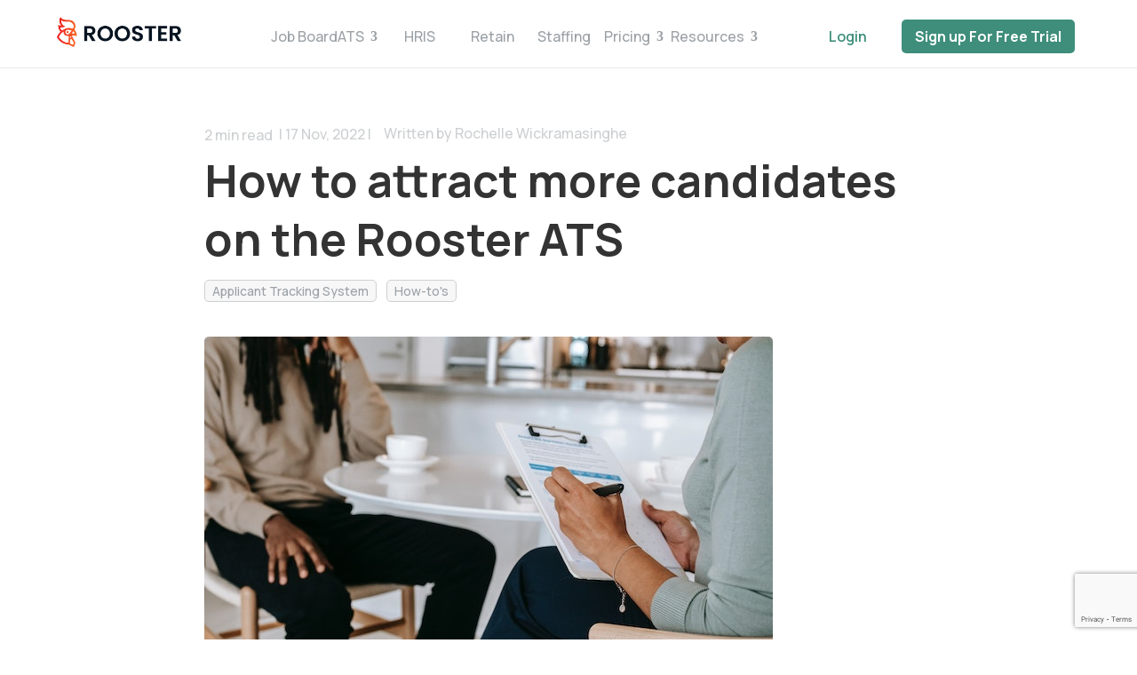

--- FILE ---
content_type: text/html; charset=utf-8
request_url: https://www.google.com/recaptcha/api2/anchor?ar=1&k=6Lf_ctkhAAAAABxXzTufeGJUi1-3Q6XxTu36iRqu&co=aHR0cHM6Ly9yb29zdGVyLm9yZzo0NDM.&hl=en&v=TkacYOdEJbdB_JjX802TMer9&size=invisible&badge=bottomright&anchor-ms=20000&execute-ms=15000&cb=c1rvrqkjs2s6
body_size: 47406
content:
<!DOCTYPE HTML><html dir="ltr" lang="en"><head><meta http-equiv="Content-Type" content="text/html; charset=UTF-8">
<meta http-equiv="X-UA-Compatible" content="IE=edge">
<title>reCAPTCHA</title>
<style type="text/css">
/* cyrillic-ext */
@font-face {
  font-family: 'Roboto';
  font-style: normal;
  font-weight: 400;
  src: url(//fonts.gstatic.com/s/roboto/v18/KFOmCnqEu92Fr1Mu72xKKTU1Kvnz.woff2) format('woff2');
  unicode-range: U+0460-052F, U+1C80-1C8A, U+20B4, U+2DE0-2DFF, U+A640-A69F, U+FE2E-FE2F;
}
/* cyrillic */
@font-face {
  font-family: 'Roboto';
  font-style: normal;
  font-weight: 400;
  src: url(//fonts.gstatic.com/s/roboto/v18/KFOmCnqEu92Fr1Mu5mxKKTU1Kvnz.woff2) format('woff2');
  unicode-range: U+0301, U+0400-045F, U+0490-0491, U+04B0-04B1, U+2116;
}
/* greek-ext */
@font-face {
  font-family: 'Roboto';
  font-style: normal;
  font-weight: 400;
  src: url(//fonts.gstatic.com/s/roboto/v18/KFOmCnqEu92Fr1Mu7mxKKTU1Kvnz.woff2) format('woff2');
  unicode-range: U+1F00-1FFF;
}
/* greek */
@font-face {
  font-family: 'Roboto';
  font-style: normal;
  font-weight: 400;
  src: url(//fonts.gstatic.com/s/roboto/v18/KFOmCnqEu92Fr1Mu4WxKKTU1Kvnz.woff2) format('woff2');
  unicode-range: U+0370-0377, U+037A-037F, U+0384-038A, U+038C, U+038E-03A1, U+03A3-03FF;
}
/* vietnamese */
@font-face {
  font-family: 'Roboto';
  font-style: normal;
  font-weight: 400;
  src: url(//fonts.gstatic.com/s/roboto/v18/KFOmCnqEu92Fr1Mu7WxKKTU1Kvnz.woff2) format('woff2');
  unicode-range: U+0102-0103, U+0110-0111, U+0128-0129, U+0168-0169, U+01A0-01A1, U+01AF-01B0, U+0300-0301, U+0303-0304, U+0308-0309, U+0323, U+0329, U+1EA0-1EF9, U+20AB;
}
/* latin-ext */
@font-face {
  font-family: 'Roboto';
  font-style: normal;
  font-weight: 400;
  src: url(//fonts.gstatic.com/s/roboto/v18/KFOmCnqEu92Fr1Mu7GxKKTU1Kvnz.woff2) format('woff2');
  unicode-range: U+0100-02BA, U+02BD-02C5, U+02C7-02CC, U+02CE-02D7, U+02DD-02FF, U+0304, U+0308, U+0329, U+1D00-1DBF, U+1E00-1E9F, U+1EF2-1EFF, U+2020, U+20A0-20AB, U+20AD-20C0, U+2113, U+2C60-2C7F, U+A720-A7FF;
}
/* latin */
@font-face {
  font-family: 'Roboto';
  font-style: normal;
  font-weight: 400;
  src: url(//fonts.gstatic.com/s/roboto/v18/KFOmCnqEu92Fr1Mu4mxKKTU1Kg.woff2) format('woff2');
  unicode-range: U+0000-00FF, U+0131, U+0152-0153, U+02BB-02BC, U+02C6, U+02DA, U+02DC, U+0304, U+0308, U+0329, U+2000-206F, U+20AC, U+2122, U+2191, U+2193, U+2212, U+2215, U+FEFF, U+FFFD;
}
/* cyrillic-ext */
@font-face {
  font-family: 'Roboto';
  font-style: normal;
  font-weight: 500;
  src: url(//fonts.gstatic.com/s/roboto/v18/KFOlCnqEu92Fr1MmEU9fCRc4AMP6lbBP.woff2) format('woff2');
  unicode-range: U+0460-052F, U+1C80-1C8A, U+20B4, U+2DE0-2DFF, U+A640-A69F, U+FE2E-FE2F;
}
/* cyrillic */
@font-face {
  font-family: 'Roboto';
  font-style: normal;
  font-weight: 500;
  src: url(//fonts.gstatic.com/s/roboto/v18/KFOlCnqEu92Fr1MmEU9fABc4AMP6lbBP.woff2) format('woff2');
  unicode-range: U+0301, U+0400-045F, U+0490-0491, U+04B0-04B1, U+2116;
}
/* greek-ext */
@font-face {
  font-family: 'Roboto';
  font-style: normal;
  font-weight: 500;
  src: url(//fonts.gstatic.com/s/roboto/v18/KFOlCnqEu92Fr1MmEU9fCBc4AMP6lbBP.woff2) format('woff2');
  unicode-range: U+1F00-1FFF;
}
/* greek */
@font-face {
  font-family: 'Roboto';
  font-style: normal;
  font-weight: 500;
  src: url(//fonts.gstatic.com/s/roboto/v18/KFOlCnqEu92Fr1MmEU9fBxc4AMP6lbBP.woff2) format('woff2');
  unicode-range: U+0370-0377, U+037A-037F, U+0384-038A, U+038C, U+038E-03A1, U+03A3-03FF;
}
/* vietnamese */
@font-face {
  font-family: 'Roboto';
  font-style: normal;
  font-weight: 500;
  src: url(//fonts.gstatic.com/s/roboto/v18/KFOlCnqEu92Fr1MmEU9fCxc4AMP6lbBP.woff2) format('woff2');
  unicode-range: U+0102-0103, U+0110-0111, U+0128-0129, U+0168-0169, U+01A0-01A1, U+01AF-01B0, U+0300-0301, U+0303-0304, U+0308-0309, U+0323, U+0329, U+1EA0-1EF9, U+20AB;
}
/* latin-ext */
@font-face {
  font-family: 'Roboto';
  font-style: normal;
  font-weight: 500;
  src: url(//fonts.gstatic.com/s/roboto/v18/KFOlCnqEu92Fr1MmEU9fChc4AMP6lbBP.woff2) format('woff2');
  unicode-range: U+0100-02BA, U+02BD-02C5, U+02C7-02CC, U+02CE-02D7, U+02DD-02FF, U+0304, U+0308, U+0329, U+1D00-1DBF, U+1E00-1E9F, U+1EF2-1EFF, U+2020, U+20A0-20AB, U+20AD-20C0, U+2113, U+2C60-2C7F, U+A720-A7FF;
}
/* latin */
@font-face {
  font-family: 'Roboto';
  font-style: normal;
  font-weight: 500;
  src: url(//fonts.gstatic.com/s/roboto/v18/KFOlCnqEu92Fr1MmEU9fBBc4AMP6lQ.woff2) format('woff2');
  unicode-range: U+0000-00FF, U+0131, U+0152-0153, U+02BB-02BC, U+02C6, U+02DA, U+02DC, U+0304, U+0308, U+0329, U+2000-206F, U+20AC, U+2122, U+2191, U+2193, U+2212, U+2215, U+FEFF, U+FFFD;
}
/* cyrillic-ext */
@font-face {
  font-family: 'Roboto';
  font-style: normal;
  font-weight: 900;
  src: url(//fonts.gstatic.com/s/roboto/v18/KFOlCnqEu92Fr1MmYUtfCRc4AMP6lbBP.woff2) format('woff2');
  unicode-range: U+0460-052F, U+1C80-1C8A, U+20B4, U+2DE0-2DFF, U+A640-A69F, U+FE2E-FE2F;
}
/* cyrillic */
@font-face {
  font-family: 'Roboto';
  font-style: normal;
  font-weight: 900;
  src: url(//fonts.gstatic.com/s/roboto/v18/KFOlCnqEu92Fr1MmYUtfABc4AMP6lbBP.woff2) format('woff2');
  unicode-range: U+0301, U+0400-045F, U+0490-0491, U+04B0-04B1, U+2116;
}
/* greek-ext */
@font-face {
  font-family: 'Roboto';
  font-style: normal;
  font-weight: 900;
  src: url(//fonts.gstatic.com/s/roboto/v18/KFOlCnqEu92Fr1MmYUtfCBc4AMP6lbBP.woff2) format('woff2');
  unicode-range: U+1F00-1FFF;
}
/* greek */
@font-face {
  font-family: 'Roboto';
  font-style: normal;
  font-weight: 900;
  src: url(//fonts.gstatic.com/s/roboto/v18/KFOlCnqEu92Fr1MmYUtfBxc4AMP6lbBP.woff2) format('woff2');
  unicode-range: U+0370-0377, U+037A-037F, U+0384-038A, U+038C, U+038E-03A1, U+03A3-03FF;
}
/* vietnamese */
@font-face {
  font-family: 'Roboto';
  font-style: normal;
  font-weight: 900;
  src: url(//fonts.gstatic.com/s/roboto/v18/KFOlCnqEu92Fr1MmYUtfCxc4AMP6lbBP.woff2) format('woff2');
  unicode-range: U+0102-0103, U+0110-0111, U+0128-0129, U+0168-0169, U+01A0-01A1, U+01AF-01B0, U+0300-0301, U+0303-0304, U+0308-0309, U+0323, U+0329, U+1EA0-1EF9, U+20AB;
}
/* latin-ext */
@font-face {
  font-family: 'Roboto';
  font-style: normal;
  font-weight: 900;
  src: url(//fonts.gstatic.com/s/roboto/v18/KFOlCnqEu92Fr1MmYUtfChc4AMP6lbBP.woff2) format('woff2');
  unicode-range: U+0100-02BA, U+02BD-02C5, U+02C7-02CC, U+02CE-02D7, U+02DD-02FF, U+0304, U+0308, U+0329, U+1D00-1DBF, U+1E00-1E9F, U+1EF2-1EFF, U+2020, U+20A0-20AB, U+20AD-20C0, U+2113, U+2C60-2C7F, U+A720-A7FF;
}
/* latin */
@font-face {
  font-family: 'Roboto';
  font-style: normal;
  font-weight: 900;
  src: url(//fonts.gstatic.com/s/roboto/v18/KFOlCnqEu92Fr1MmYUtfBBc4AMP6lQ.woff2) format('woff2');
  unicode-range: U+0000-00FF, U+0131, U+0152-0153, U+02BB-02BC, U+02C6, U+02DA, U+02DC, U+0304, U+0308, U+0329, U+2000-206F, U+20AC, U+2122, U+2191, U+2193, U+2212, U+2215, U+FEFF, U+FFFD;
}

</style>
<link rel="stylesheet" type="text/css" href="https://www.gstatic.com/recaptcha/releases/TkacYOdEJbdB_JjX802TMer9/styles__ltr.css">
<script nonce="tUmboNpXpwK0LAebQOESfA" type="text/javascript">window['__recaptcha_api'] = 'https://www.google.com/recaptcha/api2/';</script>
<script type="text/javascript" src="https://www.gstatic.com/recaptcha/releases/TkacYOdEJbdB_JjX802TMer9/recaptcha__en.js" nonce="tUmboNpXpwK0LAebQOESfA">
      
    </script></head>
<body><div id="rc-anchor-alert" class="rc-anchor-alert"></div>
<input type="hidden" id="recaptcha-token" value="[base64]">
<script type="text/javascript" nonce="tUmboNpXpwK0LAebQOESfA">
      recaptcha.anchor.Main.init("[\x22ainput\x22,[\x22bgdata\x22,\x22\x22,\[base64]/[base64]/[base64]/[base64]/[base64]/[base64]/[base64]/[base64]/[base64]/[base64]/[base64]/[base64]/[base64]/[base64]\\u003d\x22,\[base64]\\u003d\\u003d\x22,\x22MUHCkMKDw4TCp8OgwqYDKsKkWS/[base64]/DvBdfw7JVbMOUwrLDtVovwq84wrjCjnjDhDwEw7nCiHfDkTE2DsKgBxPCuXtKEcKZH1Y4GMKONsKOVgfCgD/[base64]/CvVPCj3bCsMO0PQfCqMKce0/[base64]/[base64]/DuMKAM8KFOsKdX8Kqwr/[base64]/[base64]/wo86eBZWw5fCnsK2w7lPw6DDuTwJw5HDrj18C8OpS8ORw7PCtExfwqDDiywODHHCgicBw7xBw6/Dpj9JwrYVFlLCn8K/wqzCjHrCiMOjwpkca8KfUsK0dTEZwovDuwPCqsKrTxxVfz0bPjnCjygWWl4Pw7E4WzIQYMKWwpEEwpXDmsOwwozDisO3JRNowpHCssOPABgYw5rDgnkudcKRJiBlXGvDgcOYw6rCusOYTcOyCG4swoVYUTnCmsOhdH/CrcOmMMKxc3TCmMOzcE5eCsKmQnDCmcKXYsOKwqvDnip9wpTCjGQuJcOkOsK9QFgOwrzDvhhmw5oIPhc0HVgCOsKdRHwWw44Vw4/CiwUAeSrCmBjCtMKXUnYqw6JdwoRyFcOtB3NQw7TDvcKhw40ew7/Dv3nDjcONLTgqfQw/[base64]/DocO1MFQuw7DCi1fCt8O9PxPDusOYwoXDocOowpLDqTPDrsKxw4LCjEwBBkoWaA9hDsKPBkkCNTlxMS3CtT3Dm2ZVw4jDjz8pP8O4w5ZFwr/Cp0bDpgzDpsKowrVOA3YEZcO9YR7ChMOzAj7Dk8ODw4hrwrE3RcKsw5RmesKraTdfGMOGwoHDrgxnw7XCpk3Do2nCgk7DgcOgwolhw5TCu1nDpyRfwrcTwoPDosOAwqIOaAvDssKvXQBaalRmwrZBH3vCgsOhWcK/XEpmwrdIwplBEMKRSsO1w5jDu8KDw6DDuBEiW8KPGl3Chnh4NRQLwqZDQWQuXsOPFkkeEmhKWD5AallsH8OTElYGwqHCvnzDksKVw4kLw5TDtBXDikZRQcONw6zCp2hGUsKALTTCucOVwpJQwovCpFJXwoLCn8Knw4TDhcOzBsKfwq7DmFtIO8Oiw45hw54rwr1hF2c/[base64]/DmsOZwprChW0qw4fDrygtX2hpw4tCfMKCwr/[base64]/MSjDjFxNGMO8wqkSG345SizDoMK5OUtgworDrQ7CnsKYw74QBEvCk8OTJVHDsD4SWMOKETEsw4nDhlrCusKzw4lkw50+IcO9VXPDqsKCw4FIT33DhMKkaS/DqMK1X8Okwr7Cm0o/w5DCs255w4AUEcOjC0bCtU7DmyXDssKXa8OUw6g/bMOFMsOME8ObKMOdS1rCvB5iV8K8PcKbVRAIw5bDi8O2w5FSLcOMclLDgsOOw4/ClVQSYsOWwqcdwpUTw6zCrzkBI8K5wrFAHcO8wrcna0BAw5nDgcKZUcKzwqvDncK3HsKPFCLDnMOYwpNUw4DDvMK+w73DqcKQbcO2JAARw5xKZ8KrRsO1Wx9CwrtzKA/[base64]/DiMOXbMKiWVcuNsK3wqEnwqLCphx2IGMfRAJmwrPDgX89w4Evwql0JgDDmsKFwovCtChAeMKsP8KewqoQEVdZwrw9QMKFP8KRSHdpGQjDrMKPwo3Ci8KEccOYwrfCkDQBw7vDpcOQaMKBwoplwp/DpEIrwqzCscO4S8OIN8K8wonCmsKcMMOHwrZlw4bDp8Kabyw6w6rCmmBMw69fLUpywrXDtjLDpW/Di8OuURXCtcO3cGNJdzYvwq9eLx8VUsOAXUsMS1E4djRPE8OgGsOiIcKCAMK0wp0TPsO2OcOxVXjDj8O5ISrCnnXDrMOedsOxf2pWCcKEPxTCrMOmYMOhw5RfYsOiZmTCnn8RacOPwrPDvHHDmMKnTAAkAi/Cqxh9w74VdcKaw7jDnAQvwpgZwrnDmyXCu1bCp3DDs8KFwoBgBMKkHcKNw69wwp7DkTDDiMKOw5fDn8OZDMKXdsOyIAgbwpfCmB7Cij3Do110w4N2w6rCt8Orw6lAM8KTX8KRw43DusKtZMKJwpbChX3CiVzCryPCpxR9wpt/[base64]/DrXpTwrTCkcOKw4kdwrbCtcKtGcK4wqPClcKdwoh0dMKdw67DhBrDu2LDmg/DozbDncOBV8KlwoTDosKFwo3Dr8ODw6XDiVXCosKODcKKfhTCscOuKMKOw6ZVBAV6NcO4e8KGfhcLVRLDm8K+wqPCo8O0wpoAwp5fMTrDvyTDl0bCrcObwr7DsWstw7xraRs0w5jDrT/DgypuH27DlBtKw57DjQXCocKawonDrTbCn8Kyw6Zhw64qwp1twp3DvsOuw7vClTtMMg1yTR4Uwr/DgMO+wqbCr8Kmw63Dk0bCnD8MRyVdNcK+J1TCgQInw7XCucKhB8OGwrx0DsKSwo/Cm8OJwow5w7/[base64]/DscK1ZMKDNsO1w4bDgcK5w4V7CsOVD8KyLG7CpivDh0EHUCbCrcOHwr4ndVVnw6nDrFIPfT3Cv3AfMsOqW1ZDwoPCii7CvUN9w6NvwpNtHSzCiMKOBVYSFjtew6XDlh1zwqLDq8KBXGPCj8KAw63Cl2/[base64]/YH3CmMOkGcOvcUxFDgVvw5/CmEQRP34Zw6bDg8Kcw51zwojDoWZaaxkTwrfDnRMCwrHDmsOlw74pw6kmflbChMOIJMOww4QhKMKOw5RXdXLDgcOXZcK+VMOsYjfDh2PCn1jDjmTCo8K8KcKyMsO/K1LDvjLDgDLDj8KEwr/CssKTw6I0U8Ogw5Zpah3CqnXCmWDChnDDplY/Yx/CksO/[base64]/wpQSwoARwqnDpsKaBw5OwrY4wrhIwo3DkyXCq8OtIsK/cETClUoyU8ObXw1/[base64]/DvG7CumIREsO6V8KwX8OPb8KBCsKhwrkEw5/[base64]/CmhrCtCXCuWcLwqAFwpwLw7ZxwrzDgyk8w7ZMw4nCjcO8N8Ksw64Mc8Kfw6nDl37DmV1fUXJiJ8OcVlbCg8Knw79NXi3CkMOELsOxfAxzwpNGG3RlHgAewoJAZH8Uw7Aow7p6TMOew5JnIcOrwrHCkVVKSsK/woLCm8O9U8O3T8ORWnHDkcKqwosGw6RRw78iR8OywoxFw6/CjMOBDcKJYVrDoMOqwpLDg8KQfsOHHcKHw78Vwp8oFkYrw47DusORwoLDhT3DrcOJw4dTwpvDnm3CuhhVPcOhwrPDj3tzBWnCun5nGsK5DsO+G8KGNQzDpldywpbCvsK4OnDCuE0rXsKyPMKRw7hAVGHDth1owp7Cgjd4wqbDjhICYsKbRMOFMCfDqsOFwqrDhn/DvDcJWMO6wpnDscObNRrCssKcIMOZw6QAeEfDnHQPw7/DoWkRw5dpwqVewoTCusK5wrvCmQw6w4rDkwoPB8K3exU2X8O8HFdLwqwfw4QUBBnDrwjCp8OAw5pLw7fDrcOJwpFcwrJ5w7Zhw6bCrsOKb8K/KA90SADCo8KIwrUYwpfDnMKZwowVUABTZEg0w6Z0VsODwq8cbsKFNHdbwoPDqsK4w5vDpFdKwoYMw43DjyzCrxhHNMO5w7PDtsOTwqwuPwPDtXTDu8KVwoNnw747w7Yzwpo/wpA2XQDCojtteDooN8KXQ3PDt8OpOBfCkGUPHHBawp0fwqzDp3IPwr5UQiXCkw1Hw5PDrxNmw5PDu0fDrComBMK0w7nDpH9swp/CsCkew45JEcOAUsK0TcKyPMKsFcKfK0l6w55jw4bDiFoUBg5Dwp/DssOvawZ/wpnCuFklwqpqw4DCmBPDoCXCriTCmsOMUsKvw645wqESw7Y9BMO3wqrDp3YDbMO+KmXDiBTDtcOPdAHDgBJta3BGbcKIdxUrw4kIw6XDplBdw4rCosODwpnChXIeKcKnwpzDtsOiwrZYw7gCDmcoNyHCsx/DlC/DoSDCscKnGcK8wr3DmADCmCMow701DcKwFE7CmsK7w7/Cn8KtDcKdRzB6wqhYwqAjw6ZlwrFcTsKKCSJkBjh7O8OLBVrDkcKJw6Jsw6TDkQZ9wpsKw7gIw4ANWjIcIxo0B8OWUDXCu1/DmcOIdF5RwpfCisO9w58Zw6vDi20bEitow4rDjMKpPsO6bcKTw6BIEFfCikLCsFFbwopxCMKkw5jDv8KPCMOpGXLDp8O1GsOuBsKBRkfDtcO2w7fDuSPDtgxvwps3fsOrwr0fw7PCs8OfGQbCmMOFwpwKBEZZw60iaRNRw5h6aMOZwqDDvsO8fX4uGh/CmsKxw4fDi0vCgsODVsKPN2DDqsK5Ek/CtDtxGDE/TcKiw6zDicKVwq7CoW02MMO0PBTCmjIFwqVwwqvClMOKCxRXYMKVZsKpLRfDpgDDuMO3OXNtZEAuwrvDlUbDhXfCrA/DisOEPsK/VsOcwpTCosOUDSFtwpXCoMOQEn5Vw6vDn8KxwozDtMOrOsKeQ0UIw5QLwqsZwpjDl8OIwpkUB2/CisK1w69kbREcwrcdAcKQTjPCgnx/[base64]/DqC/CvmPCkVgrLTwmfsKfGsOPw7EuKAjDisKuw6/Ct8KBJlrDlGrCv8OgD8O0Yg/CgsO8w7oIw7xmw7XDlHU6wprCkBbCjcKVwqhwOjx6w7VwwrvDg8OXID/[base64]/Dr8OYGsOVwrZbw7t2SsOEwqZ1w6fCiQh7GCAgfHNIw7F3X8Kww6lpwqrDpsOKw6JKw5zCo2nDlcKZwr3ClWfDsyMEwqgyClHCsllkw43CtVbCuCvDq8OYw53CtMOPF8KSwo0WwroqcCZsSlwZw4lHw4/DvGHDosOZwpLChsKXwoLDucKLVWgBHngwdk5xDj7DuMKlwoVSw6YOOsOkOMO2w73DrMOcHMKsw6zCiXMtM8O+I1fClWYew7DDhSzClWtuVMOqw4NUwq/Cs0N+aDrDu8Kmw5U5HsKHwr7DlcOZTsKiwpQgfQvClXbDnQBOw4rCt31oB8KHEnbCqil9w5ZDbsKzAcKiG8K1eH1fwoMcwqUsw6AOwoQ2w5nDrwl6fXYnYcKAw54/HMOGwrLDocOjK8Kvw6zDjERkJsKxZcKdeyPCiThcw5dmw6zCuXdhbDRkw7fCkyQPwotzI8OhJsOZGj4JLj1nw6bChn9+wpHCnkLCsmfDlcOySlHCoghaAcOhw5V+w54uK8OTNEUpZsO1UcKGw4IVw7U/NhZhJcO7wqHCq8OMPMKVFjXCvMKhD8KkwpTDjsOfw5YKw5HCncOKw7lVMjViwrXCh8O0Hi7DvcOkHsKwwq8hA8OYU05/WRrDvcKpbcKywrHCscO+QEvDkj/DiW/DtDR6fcKTVcOvwq/CnMO9w7RGw7lbOXs9E8OEwrE3L8ONbRLCvcO3eG3DhhcUB1ZOew/CpcKewrB8VirCvcORTXrDqxDCvsKrw517HMOKwrDChcOTWMOSAXjDjsKSwoATwojClMKWw4/CiXfCtGsDw7Ejwrs7w6/CpcKRwrbDkMObVMKHC8Oow69OwpnCrcKzwo0Kw4rCmgl4IsKxF8OMREfCl8KHTCDCvsOvwpF0w4F3w5Q9fcOubMK2w40Fw5vCqV/Du8KpwrPCpsOGFBEgw5EmZMKtTMKPQMKoYsOLWwfCk0Arw6zDnMKawrTChhg7FMO9QBstYsOowr17wrJraFvDlQ91w5xZw7XChMKow5sAIMOOwoHCrcKsdz7CvsO8w7BWw7MNw7IeM8O3w4Ayw7pZMi/DnQPCu8K5w7MMw4AYw7/DnMO9LcKADDTDgsO0QcOGIGrCj8KEEQDDvl9oYh3CpxLDpFczR8OwP8KDwo7DlcKQXsKywqAVw6s9QnZOwq4+w4TCncO0fMKEw7cJwqk2D8KGwrrCjcKzwooqDsOcw4Zrw47DoHzDtMOpwp/DgcKgw4YTJ8KDQ8K2wo3Dsx7CtcKrwq4kFxElW3PCmsKSZHsvLsKmW0TCr8OvwpjDm0gIw5/[base64]/Cny9iKUnCp8OpSMOaQzfCq0XDoGAxw5/[base64]/DukJqwrPCisKgI8OoaMO9CMK4dcOgd8K8G8OffjRiB8K6A0EzTkUqwq9iacOcw5bCucOBw4bCkFLDqTHDvsOybMKZbWk1w5M7F28qAsKGw41RHMOgw7XDrsOJGGIMAcK4wozCu3NRwoTCpwbCoTUjw6xwShQxw5jCqmxycH7CmW13w7DDsBXDkH0zw6JALMO7w7/[base64]/[base64]/DjMOIw4nDsMKXWTTDrwsTWyJxCg84wpJdwqUjwoxSw5VfWQvCkjLDgsKhwq8lwr5lw5nDhXcSw6bCryXDocKcw57Do3HDu0/[base64]/CjkEVSMOuw7LDvClUOxzDiHFiVcOWMMOyVxXClsOTw5o4dsOXCioAw6kXw5HCgMOPGyTCnE/[base64]/AsOSw7DCmAbCpks4wrrDucOdwofCtMOAw4XCs8K4w78zw5/ClcK7HsKiwo/DoCx9wqg+c1/CisKvw5nDrMKsA8OGUnDDusOLURzDsE/[base64]/B0tvwoHDh3s3GMK8w5jCk0I2dULCvQ96woZxC8KGDzPDkcKoV8K/dCJxbgsTHcOkETbCmMO2w7F+PH05wpbDvk5DwqDCsMOWVgslbgEOw5ZiwrTCkcOmw4fClgrDkMOCDcK6wrjClS3Di3vDrAFhfcO1VTfDjMKwb8ONw5ZUwqXDmSLClMKjwpt9w7t/w7/[base64]/TcO3JcKDwoIcfMOoDhcOTnEUUxfDvTLDicKIUsK0w7LCvcKEWQzCrMKOWBPCtMK8ECAsLMKOYsK7woHDkC3DnMKWw5zDpcO8wr/[base64]/[base64]/K8K8w6UPw4wVKwsgScKYD0/ClMOEw4hMw7/Cp8KOw64oAyPDnEDCnydww78gwoMeOiZ/w55MSS/[base64]/RHwgwoASwrpPwqzDmMKBHcOWwp3Ds8OjWBE5GFPDusObw4kmwrNEwrvDmCXCoMK3wpJwwqvCkHrCq8OaIkEaPHbDjsKveC4Ow7vDjAPCnMKGw5B1NEY8wq5kd8KIYsKqwrJSwoQ7AMKbw7rClsOzM8OqwpVpHwLDlXtQF8KdcinCuGYGwrvCiWdXw4pdJsOLWG3Cjx/DgMKYSHfChkgGw4dXV8K/VcKWcVI/fVzCozPCv8KZUErCpU3DuX9IJcK3w7dCw43Cn8K1SS9kXmcSF8OAw6nDmsONwobDgAR9w7NBd2zCnsOMMCPDnsOFwr0/[base64]/FMKXw6bDjMKtwrnCmmwewq3CqcOESMOZwqw4MBDCksOfYhgfw7zDpg/Dpi9XwodtBHZDRkXChXrCvcKOLSfDtMK3wrUgb8OcwqDDscOyw7LCmMK4wpPCpU/CmkPDk8K3dWfCh8OufjnDhMO5wo7Cq3nDh8KhEyfChcOIPMKSwpPDkwPDkDVKw5UyLW7ChMOGE8KuUMO2XsOkDMKAwoEpX1/CpxnDsMK7MMK8w43DuCPCv2omw53Cs8OTwr3CqcKvGS3ChcO1w4YJAx7Ci8KjJ1BiUX/Dg8KJfRUPW8K7DcK0VsKuw4zChMOKb8OvXcOQwrclUg7CisO1wozCrsKCw5AXwrzCnjRLL8KDPjXDmsOWXzELwqBDwr10PsK7w7wDw7pTwojDnBzDnsK5Q8KOwpJIwoZPw47CjgAkw4TDgFPCgsOBw65/Rz52wrzDuVBFwq9UTcO9w7PCmnhPw73DicKgMMKpDTzClCbCi0JswopQwpcgF8O5RX97woDCtMOXwpPDj8OGwp/Dv8OjCMKiQMKiwoXCscKBwq3DmsKzDMOVwrE7wo81esO6w5LCi8OXw4fDrcKrw4LCthVDwpHCtmVrKzXCkgPCiS8vwr7CocOZQMOTwrvDp8OVw7IpRkTCowTCvMO2wofCpikNwroWA8O0w73CgsO3w6PCiMKtfsO/WcK/woPDh8OEw5TCrTzCh3gtw7nCuQfDllxpw5nDpQ5/[base64]/DvkDDn8KCbEvDjsKNNcOuw7DClcO4H8O0MMOIPmfDi8KwATwVwokoTMKvYcO6wojDhWZIanDClhoLw5IvwrE9d1YuJ8KdJMKMwq4Bwr8ow71aLsKrwqZewoBOSMKrVsOBwq4pwo/CvMOEOVdQJTzDgcOhw7/ClMO2wpfDi8Kfwr1nFHfDp8O9T8OMw7PDqRZIcsKTwpNAO1XCpcO9wqPDjn7DvsKubDjDkhTDtjBpQMOMKwPDtsOSwqsHwrjDiBw6EnUjGsOqw4IDV8Ktwq0/WEDCmMKjVWDDsMOpw7J/w5TDmcKMw5RceCguwrXCszRfw6gyfzslw6jCpsKQw5/Dh8KGwooUwrjCuAYfwpTCkcK1CMOBw7phY8OJBkLDuHrCpcOvw7jCviAeR8Otw4BVGlIDJD3Cj8OHTl7DnMKhwoVIw68EaXvDpB0GwofDm8K/w4TClsKfw4FrW1MGAV8LYBnCtMOQZ1hiw7DCuA3CmjoFw5AJw6QQwqHDhsOcwpxxw7vCucK1wo3DmjDDiizDimhPwqpTZ2zCv8KRw63Cr8Kdw5/CoMO+dMO/[base64]/[base64]/w6rDuV04wrNjw47CmCzCnsO0woVWNcOSwoPDr8O9w4/CscKiwoBcYALDrg0LRsOOw7LDpMK+w4fCjMOZw5TCq8KWBcO8anPDqMOkw78VJmJSA8KSDWHDicOFwqnChsO6a8KlwojDjmzDvcORwobDtnJVw4bCrsKkOsOtFsOJe0FoUsKPSzo1BjrCvE9/w6QHKkNuFcKKwpvDpn3Dq3bDvcOPIMOCSMOCwrjCisKzwpjCqQMGwq9cw7cGESQWwpXCusOoA0JuUsO5wrQEbMKHw5XDsh7DlMKzPcK1WsKED8K9Z8KTw7NZwpxswpIKwqQnw6xIWRjCnivCjXUYw6UJw4BbBxvCv8O2w4DCgsOxSE/CvBTDp8KDwprCjHdzw4TDj8K2H8KwHcKDwpfDp30Rwo/[base64]/[base64]/DizvDg1TCi0pQbwHCoS3Dk0kLeVBNdMKfbMOnw6krG0XCq1gfGcK3LQh8wp1Ew4rCr8KhccKNwqLDvcOcw6Rsw6oZMMODMDzDqsOKYMKkw6rCnjrDlsOewrURWcOqTzrDkcOfAm0jNsOkw73CmRnDmMObBWB4wpnDoFvCjcO9worDnsOYZSDDiMKrwpnCgnvCpVwCw7/[base64]/Ck8KNb05pBcKmw6wcKnvDo8K+w64yFHjCg8KXacKSCDk8C8KpQz0hDcKka8KBIQoccsKgw5PDs8KDNMO3QCY+w5XChBIKw4PClwzDmcOAw583F2zCoMK0ccKKLsOKTMK7HTJDw7Eew43CqQbDjMOMQVDCk8O1w5LCgsK+LcO/[base64]/P8KcwoB1w5ZvPUzCgcO+wp7CqcOOwqXDkMOjwonDq3fCjcKJw6lIwqgaw5TDjFHChybDkz9RdsKlw4JHw63CiQ7DuzDDgjYndB/[base64]/DmcO1N1NzAMORw7PCpMK8dcO+QQPDvWAWfsKGw77CsD14w5E1wrUiXFTCncOiR07DqlIiKsOIwpkuNVLDsQfCm8K/w6PDpTvCiMKAw7xGwrzDogBCBlIzZglMw51gw6/CmDjDiA/Dr3E7wqx6OEQyFyDDmsOqEsO6w48yLzsJRS/DjsO9Wm9hHWosQcKKZcKmdXFjXSPCu8OlYsKcNU9XSSZ2AwE0wrLDuTFSScKfwrbCqyXCrgVGw6clwr0SWGcow77CnnbCj0nDpsKPw7hsw6pHUcO3w7d2wr/CmsKLFEfDlsK1ZsK7LsKzw4DDmsOywonCryfDsC4hN0TCrR9JWFTCtcKmwokBwrPDjsOiwqDCmitiwpRKNkbDgToiwobDrWDDtkYtw6XDkgbDni3CoMOgw7oJPMO0DcK3w6zDvcK6Im4gw7bDkcOudR00KcOKSyLDryVXw5DDmkhRYcKew71UODTCnmJ1w6/Ci8KWwpNZw61MwrbCoMOQw6RoFlTCujZkwot3w57CssOFRcKSw6XDmMK9OBxuw4k5EMKgRDLDmXJ5XXjCmcKGbGLDn8Kxw7rDjht4wpbDv8OdwrQ2w7TCmMOww7vDrsKrDMKYRE5ubsOkwoshZUjCoMK/wrLCskXDhMOtw4TCrMONZk5XaTrCkz3ChMKlMyfDhS7DsSDDjsOjw4xawq5Ww6/CvsKOwrjCucO+d0zDnsOTw5hBPV8sw5olZ8OiP8OTe8KewqpjwpnDocOvw4RVW8O1wq/DlCMBwpfCkMOhWsKrw7ctLcOJNMKZEcKkMsOIw5DDpQ3DisKAH8OEXyHDrFzDulIPw5pzw6rDuC/CvS/CucOMdsK3N0jDvsODKsOJVMO0LirCpsOdwoDDukdfC8OUKsKCw63CgzXDicKgwrvCtsK1fsK4w7LCssOkw4/DsjYGQ8KJLsOMXQA6csK/[base64]/Dg8KBDEgiwrA6wpvCm0rCiDA7w6ISdzZ8JsKSBMOUwovDpMOlQgbDiMOyeMKAwoEAe8KXwqYLw7jDjDoMRMKiJBBBVsKsw5Nkw4jCi3nCkU4IFHvDn8K2woYKwpnCnATCqcKzwrZ4w5ZRLwLCiH9MwrfCv8OfNcK/w6Jqw4Bse8OmWl0pw4nCuAvDvMODw7cSXFgPJ23Dp3PDqytMwrjDhUPDlsOTGgfDmsKjXW/Cn8KgHFpQw4bDncO/wqvDrcOQcVQJZMK7w4deGHxQwpstHcK7dcKOw6JXXMKPFQU7cMKoIMOQw7nCgsOBwocMR8KJKjXCk8O7PwjCg8OjwpXDtzjDv8ObM3IDJ8Ofw7vDqUYxw4zCqcOMcMOGw4AYOMKISnHCj8KHwpfChynCtTQxwrsLQV1ywonCv18/w7gRw47Co8Khw6/DqcOnH1UjwoRPwr5SM8K9f0PCqSXCjQluw7fCuMKkKsKPfnhlw7FUwr/CjDkSUDMpCwhRwr/Cr8KOF8OUwo3CtMKoCVg/A2AaNEPCqxzCnMOmdnDCk8OoF8KsQ8K9w4cZw4kPwo/CoxlaI8OBwrYYasOew5LCv8OeC8OjfTPCqMOmBxfCgMOaNsO/w6TDrlzCscOlw5rDkkTClQLCi1HDsSsDwroQw74YYMOmwqQdXRdZwoHDiyvDi8OtRsKzTjLDqcO8w7/ClnZYwpcMQ8OowrcVw75fasKMesO5w5F/[base64]/Cp2M/[base64]/Cv2ojw5QAecO1w5LCgMK0woLCqV/CglhcX20NXcKOIMKwZ8KKVcKiwqkmw5NKw6EEUcOBw5F1YsO4KzB4VsOswrQBw7fChhYNXTxQw5xtwqzDtjJ/wrfDhMOwWwYNB8K9P1TDshPCssOTTcOpMFHDl2HCncKce8KywroVwqHCrsKOLBDCv8OqSF1uwrguZRLDr0rDtDvDhVPCk3Juw4cKw7p4w61bw4Eew4LCusOdbcKiSMKjw5rCn8OrwqgsQcOsP1/[base64]/w6LDgsKWw5zDuXHDk8KMJHnCmsKVw57Dj8KOw4NlJUYWw4xgJsKTwrlmw7EWB8KXLHTDj8Kmw5PCkMKSwrTCjwBWw4N/JsOKwrfCvA7DhcOQTsO8w6ttwp4pw71iw5FZe3XCj3sVw5twTcKPw68jNMKaacKYKGpZwoPDvgTCqw7CmFbDtT/DlFLDngUdVSbChwrDtU5dfsOHwoUNwqstwoY+wqljw5F6RsOOKj3DsFV+DcKGwr0GYSxuwqlGOMKkwoR1wpLCjMOhwrx1PcOgwok7P8ObwozDv8KEw6nCiDVdwp7CqAUKBMKECMKsa8K5w61swrQ6w5tRW1/Cr8OwAC7Ci8KoAg5Aw47Dp28dVjrDm8OLw7Qjw6kMVVJZTcOmwo7DilnDpMOKRsKNeMKoL8OfTGHCrMOIw5vDpDUrw6TDu8Oawr/CuDIAwqnCscKiw6cTw6JCwr7DmFsHeF7DiMOYbsOsw4Blw4DDqFzCpHE0w5h8wp3DtBvDqHdrUMOjQEDCkMKzXAPDnQthOcKjwrnCksKfQcO0Z2BCw6sOKcK0w6fDhsKlwrzCicOyVkUfwpzCugVIFMKdw6rCkCoxNgvCm8KzwroHwpDDtVpnW8KvwqTCmGbDsmt/wqrDpcONw6bCrsODw4FoU8ODWG9JVcO/ZgtqGR15wpTDtCZtw7BwwoRVwpHDggZMwp3CkT4sw4dAwoFgaw7DpsKHwo5Dw5p4Lhl7w45pw4PCjMK7PyFJEUnDkF3CiMOQwrPDiT9Sw7Iaw4HCszHDtcK4w6nCtF1Cw4Znw6khccO8wqvDrirDv3MuOVBgwrvCgh/DnDHCujx2wq7CjgXCsloqw7Qvw7PDuTvCsMK1fsKewqXDisKuw441EyNRw41tK8KRw67Cu0nCm8KHw6owwpXCp8Kxw4HCiX5HwqnDpg9cecO1Eghgwp/[base64]/[base64]/Cu2/[base64]/Cn8OfwqYqUiJuwrcgFRAqU8Kgw7kiwpzClcOzwqZWbW3CqVsswrYMw5oSw4cqw5o3w6zDv8O+w5ohJMK8SnvCm8KswplgwpzDmE7DqcOKw4IJMkVdw4vDqMKVw5xECjBww4rCgWbDoMOCUsKYw7jCg3tIwpVOw7wBw6HCkMKvw7h6T3fDlT7DiCLChsK2eMK3wqk2w4/DnMO7JSnCr07Dh0/CjkDCsMOKZ8O8eMKZWUnDhMKBw5HCicObcsKWw77DpcOLesK/OsKFHsOiw4V9SMOgOsOOw6zCjcK9wpgbwrNJwoMuw5w5w5jDicKDw7DCpcKLWWcICwZQTEdywokkw7/DusKpw5PCvFjCp8OzcmoLwqpKBHEJw70McBnDsB/CvwEJw49Kw7Eaw4RRw5kZw73DiBlrLMO1w7bDqXhCwrDCg3TDoMK7VMKSw67DocKUwoDDgcOdw7/[base64]/ClUrCnMKnBDIRwoAuw7ICwprDo8OTCUoFRsORw6PCmy/CpT7Cl8OSw4HCvlpYCzAkw6ZrwpPCtEDDmXPCsAlPwrfCgErDqmXCpgjDuMOAw7E9wrx7AU/Cn8KMwpw+wrURNsO5wr/Dr8KowpbDp3VCwp3DicKrBsOZw6rDs8O8w60cwo3CkcKNwrsFwo3CpsKkw59Yw6bDrzIUwqnCmsKtw7l6w4BUw50tBcOSVgnDuGHDq8KXwqYYwrDDqcOwXnrCu8K5woTCiU5kaMKhw5p1wq/ChcKVecKtNz7CgSDCiFrDklkJMMKmXQjCocKBwo1SwpwgKsKzwrXConPDkMOFM2PCn0U6FMKTbsKcJEDChwLCrlzDpl1yXsKVwr7DsR5jC0RxBRkkfjdrw6xfAhTDgXzDjcKkw5fCvFlDXlTDo0R/ClvDiMOHw4o3EsOQSHoOw6JGcXMjw6DDlMOfwr7CgAIWwoRvUiUQw554w4fCpgR7wq1yFsK7wq7Cq8OKw5kZw7kTCMOZwrTDm8KCPMK7wqrCoH/DmSTCrcKZwonCg0caCSJ6w57Djj/Dp8KlJwHClHt+w7TDn1vCuwk7wpdOwrTDhsKjw4VQwrzDswnDvMKiw74kNRMZwo8CEMOPw5rCo23Dv2HCtCTDrcOow6UqwqHDgsKbwpbCrjVtWsKSw57DlMKYw48/[base64]/Dui8vQ8KLwp/CrMKaw5XDuS9qCcOZDhRCw7cAw5nCjAvCqMKMwoAuw5PDo8OdZcOHO8KJZMKcFcOPwqIKXcODNGUcX8KBw6XCisOLwqbCrcK0w5PCncO4M0V6BGnCrcO/[base64]/[base64]/DqWLDr2PCo8Kxw7l5w5jDrEs3MsObw5l9w4DCjRDCjTjCk8O/wrfCtz/CrcK6wpvDiXLClMOFw67ClcOXwo3CsXZxR8O2w7pZw73CpsOHBzbCksONC3jDkjnCgBUCwpzDkhLDkHjDs8K2OlLClcK/w71OYMODKSlsJFXCtAwvwowNUCrDsnHDv8O0w413wpJRw55mBsOEwrNmKMO4woEhcTNHw7rDisOUAcO3bCUTw5B0YcKzwop/[base64]/DqMKNAcKuMyLDgVIaw5cbw5UrFsOdeMOxw73CmMKWwrlCT3gFVV/DlSrDuiTDrMO8w5AkT8O8wpnDv2wtDHrDvVnDo8KZw7vDsGgYw6rCk8OjPcOdcUomw7LChVoBwrxcVcOswofCol3Du8KUwoFnJMObw4PCuhjDiWjDqMKhNjZNw4MIOUMYQMKCwp05EyzCsMO/wp80w6DChsKvLhkbw6tDwqvDocOPaVN5K8KrenA5w7tVwqPCvmMPDsOXw4UwLzJEDmwfJ38owrYnJ8OsbMO8W3/DhcOeZk/[base64]/DujNUBQNqOsKhb8KAKsOvZmgOVsK9wq/CssOlw6k/[base64]/w6fDnsOqw7hVwp1EwrbCrMOmOsOLPsKlU1UVdsOsw57CsMKMDcKxw5LDkV/DqMKXEQbDscOSMhImwpBsesOtZMOROMOYOcKJwobDvCZPwo1ew7o1woFsw5/DgcKuwrDDiQDDtHjDjnp6esOFSsO2wpBnwpjDrRXDv8OrcsOIw4JTfy9nw5ETwrN4ScKUw6ptGgY6w6TDgGw5Y8O5en/CrAtzwpIaeirDgcOTYcOpw7rCnEgKw6vCq8KcI1g\\u003d\x22],null,[\x22conf\x22,null,\x226Lf_ctkhAAAAABxXzTufeGJUi1-3Q6XxTu36iRqu\x22,0,null,null,null,0,[21,125,63,73,95,87,41,43,42,83,102,105,109,121],[7668936,915],0,null,null,null,null,0,null,0,null,700,1,null,0,\[base64]/tzcYADoGZWF6dTZkEg4Iiv2INxgAOgVNZklJNBoZCAMSFR0U8JfjNw7/vqUGGcSdCRmc4owCGQ\\u003d\\u003d\x22,0,0,null,null,1,null,0,1],\x22https://rooster.org:443\x22,null,[3,1,1],null,null,null,0,3600,[\x22https://www.google.com/intl/en/policies/privacy/\x22,\x22https://www.google.com/intl/en/policies/terms/\x22],\x22lEMd4j+X8QGM+qo2vPjhlO2m+7VxaVdC8P2n9ng4tGo\\u003d\x22,0,0,null,1,1765113552949,0,0,[112,194,238,228,102],null,[16,199,229,16],\x22RC-F_ZvhW-HBilQtQ\x22,null,null,null,null,null,\x220dAFcWeA78YG5cVcE0380ySKMIX6Ac12hj7R9P16ZhQ4NoF_liM7MyFcryTmCMn1oKeXt19Tc69L8mlfucNpKGsbmJ--0TAOTtow\x22,1765196352614]");
    </script></body></html>

--- FILE ---
content_type: text/css
request_url: https://rooster.org/wp-content/plugins/rooster-wp-plugin/css/rooster-wp.css?ver=6.7.2
body_size: 61
content:

.rooster-search {
    padding: 0.6rem 1rem;
    width: 100%;
    border: 1 px solid #fff;
    outline: 0;
}

.rooster-job {
    padding: 1.4rem 0rem;
}
.rooster-job:not(:last-child) {
    border-bottom: 1px solid #eeeeee;
}
.rooster-job a {
    color: rgb(10, 10, 10);
    text-decoration: none;
}
.rooster-job h3 {
    padding: 0;
    margin: 0 0 0.4rem 0;
    font-size: 1.2rem;
    font-weight: 600;
    text-decoration: none;
}
.rooster-job h4 {
    padding: 0;
    margin: 0;
    display: block;
    font-size: 0.9rem;
    font-weight: 600;
}
.rooster-department-header {
    font-size: 1.4rem;
    margin: 0px;
    padding: 2rem 0rem 0rem;
    color: rgb(21, 178, 211);
}
.rooster-department-header h3 {
    margin-bottom: 0px;
    font-weight: 700;
}
.rooster-job .data-row {
    padding: 0rem 0rem 0.4rem 0rem;
    font-size: 0.924rem;
}
.rooster-job .inline-value {
    padding-right: 0.6rem;
    margin-right: 0.6rem;
    color: rgba(10, 10, 10, 1);
}
.rooster-job .inline-value:not(:last-child) {
    border-right: 1px solid rgba(10, 10, 10, 0.1);
}

.rooster-job .chip {
    margin-right: 10px;
    font-size: 0.8em;
    color: #5e6062;
    border: none !important;
    padding: 5px 10px;
    display: inline-block;
    margin-bottom: 5px;
    line-height: 1em;
    background: #f9f9f9;
}


--- FILE ---
content_type: image/svg+xml
request_url: https://rooster.org/wp-content/uploads/2022/08/vuesax-bold-twitter-social-share.svg
body_size: 190
content:
<svg xmlns="http://www.w3.org/2000/svg" width="20" height="20" viewBox="0 0 20 20">
  <g id="vuesax_bold_instagram" data-name="vuesax/bold/instagram" transform="translate(-300 -444)">
    <g id="instagram" transform="translate(300 444)">
      <path id="Subtraction_1" data-name="Subtraction 1" d="M11.343,16H4.648A4.275,4.275,0,0,1,0,11.344v-6.7A4.271,4.271,0,0,1,4.648,0h6.7a4.691,4.691,0,0,1,3.416,1.234A4.683,4.683,0,0,1,15.99,4.648v6.7A4.271,4.271,0,0,1,11.343,16ZM3.6,11.316h0A5.6,5.6,0,0,0,12.221,6.6c0-.093,0-.176-.005-.255a3.964,3.964,0,0,0,.982-1.02,3.9,3.9,0,0,1-1.131.31,1.964,1.964,0,0,0,.866-1.089,3.954,3.954,0,0,1-1.25.478A1.97,1.97,0,0,0,8.276,6.369a1.936,1.936,0,0,0,.051.449A5.61,5.61,0,0,1,4.268,4.76a1.971,1.971,0,0,0,.609,2.629,1.971,1.971,0,0,1-.892-.246c0,.008,0,.016,0,.025A1.974,1.974,0,0,0,5.565,9.1a1.978,1.978,0,0,1-.519.069,2.022,2.022,0,0,1-.371-.035A1.969,1.969,0,0,0,6.515,10.5a3.969,3.969,0,0,1-2.915.815Z" transform="translate(2 2)" fill="#3e8e7b"/>
      <path id="Vector" d="M0,0H20V20H0Z" transform="translate(20 20) rotate(180)" fill="none" opacity="0"/>
    </g>
  </g>
</svg>


--- FILE ---
content_type: image/svg+xml
request_url: https://rooster.org/wp-content/uploads/2022/08/vuesax-bold-facebook-social-share.svg
body_size: 172
content:
<svg id="vuesax_bold_facebook" data-name="vuesax/bold/facebook" xmlns="http://www.w3.org/2000/svg" width="20" height="20" viewBox="0 0 20 20">
  <g id="facebook">
    <path id="BG_111" data-name="BG 111" d="M0,0H20V20H0Z" fill="none" opacity="0.58"/>
    <path id="Vector" d="M16.667,11.825a4.447,4.447,0,0,1-4.842,4.842h-.992A.836.836,0,0,1,10,15.833V11.025a.416.416,0,0,1,.408-.417l1.467-.025a.266.266,0,0,0,.242-.208l.292-1.592a.252.252,0,0,0-.25-.292l-1.775.025a.424.424,0,0,1-.425-.408L9.925,6.067a.251.251,0,0,1,.25-.25l2-.033a.246.246,0,0,0,.25-.25l-.033-2a.246.246,0,0,0-.25-.25l-2.25.033A2.5,2.5,0,0,0,7.433,5.858L7.475,8.15a.413.413,0,0,1-.408.425l-1,.017a.246.246,0,0,0-.25.25l.025,1.583a.246.246,0,0,0,.25.25l1-.017a.424.424,0,0,1,.425.408l.075,4.75a.834.834,0,0,1-.833.85H4.842A4.45,4.45,0,0,1,0,11.817V4.842A4.447,4.447,0,0,1,4.842,0h6.983a4.447,4.447,0,0,1,4.842,4.842v6.983Z" transform="translate(1.667 1.667)" fill="#3e8e7b"/>
    <path id="Vector-2" data-name="Vector" d="M0,0H20V20H0Z" fill="none" opacity="0"/>
  </g>
</svg>


--- FILE ---
content_type: application/javascript
request_url: https://integration.rooster.jobs/v5/rooster.min.js.br?ver=6.7.2
body_size: 3134
content:
class Rooster{constructor(s,t,e={}){this.jobs=[];const i=e.pageSize?Math.min(Math.max(e.pageSize,10),50):10;this.config={roosterDiv:s||"",companyId:t,sandbox:e.sandbox||!1,pageSize:i,currentPage:1,hasMoreJobs:!0,isLoading:!1,totalJobs:0,excludeDepartments:e.excludeDepartments||[]},this.filterConfig={showSearch:!1!==e.showSearch,showClass:e.showClass||!1,showSubclass:e.showSubclass||!1,showDepartment:e.showDepartment||!1,showJobType:e.showJobType||!1,showSubsidiaryFilter:e.showSubsidiaryFilter||!1},this.filters={searchTerm:"",class:"",subclass:"",department:e.defaultDepartment||"",jobType:"",subsidiary:e.defaultSubsidiary||""},this.filterOptions={classes:[],subclasses:[],departments:[],classSubclassMapping:[],subsidiaries:[],jobTypes:[{value:"full-time",label:"Full-Time"},{value:"internship",label:"Internship"},{value:"part-time",label:"Part-Time"},{value:"contract",label:"Contract"},{value:"casual",label:"Casual"},{value:"general",label:"General"}]}}debounce(s,t){let e;return function(...i){const o=this;clearTimeout(e),e=setTimeout((()=>{s.apply(o,i)}),t)}}async setup(){const s=document.querySelector(this.config.roosterDiv);if(s){let t='<div class="rooster-filter">';if(this.filterConfig.showSearch&&(t+='<input type="search" placeholder="Search for Jobs" name="searchTerm" class="rooster-search">'),t+='<div class="rooster-classification-filters">',this.filterConfig.showClass&&(t+='\n          <select id="classFilter" class="rooster-class-filter">\n            <option value="">All Classes</option>\n          </select>\n        '),this.filterConfig.showSubclass){t+=`\n          <select id="subclassFilter" class="rooster-subclass-filter" ${this.filterConfig.showClass?"disabled":""}>\n            <option value="">All Subclasses</option>\n          </select>\n        `}this.filterConfig.showDepartment&&(t+='\n          <select id="departmentFilter" class="rooster-department-filter">\n            <option value="">All Departments</option>\n          </select>\n        '),this.filterConfig.showJobType&&(t+='\n          <select id="jobTypeFilter" class="rooster-jobtype-filter">\n            <option value="">All Job Types</option>\n          </select>\n        '),this.filterConfig.showSubsidiaryFilter&&(t+='\n          <select id="subsidiaryFilter" class="rooster-subsidiary-filter">\n            <option value="">All Companies</option>\n          </select>\n        '),t+="</div></div>",s.innerHTML=`\n        <div class="rooster-container">\n          ${t}\n          <div class="jobs-count"></div>\n          <div class="jobs-list"></div>\n          <button class="load-more-button" style="display: none;">Load More Jobs</button>\n          <div class="jobs-loading" style="display: none;">Loading jobs...</div>\n          <div class="jobs-end-message" style="display: none;">No more jobs to load</div>\n        </div>`,this.hasAnyFilterEnabled()?this.loadFilterOptions().then((()=>{this.populateFilterDropdowns(),this.resetJobsList(),this.setupLoadMoreButton()})):(this.resetJobsList(),this.setupLoadMoreButton()),this.setupEventListeners()}}hasAnyFilterEnabled(){return Object.values(this.filterConfig).some((s=>!0===s))}setupEventListeners(){const s=this;if(this.filterConfig.showSearch){const t=document.querySelector(this.config.roosterDiv+" .rooster-search"),e=this.debounce((function(t){s.filters.searchTerm=t.target.value,s.resetJobsList()}),300);t.addEventListener("keyup",e)}this.filterConfig.showClass&&document.querySelector(this.config.roosterDiv+" #classFilter").addEventListener("change",(function(t){s.filters.class=t.target.value,s.filters.subclass="",s.filterConfig.showSubclass&&s.populateSubclassDropdown(),s.resetJobsList()})),this.filterConfig.showSubclass&&document.querySelector(this.config.roosterDiv+" #subclassFilter").addEventListener("change",(function(t){s.filters.subclass=t.target.value,s.resetJobsList()})),this.filterConfig.showDepartment&&document.querySelector(this.config.roosterDiv+" #departmentFilter").addEventListener("change",(function(t){s.filters.department=t.target.value,s.resetJobsList()})),this.filterConfig.showJobType&&document.querySelector(this.config.roosterDiv+" #jobTypeFilter").addEventListener("change",(function(t){s.filters.jobType=t.target.value,s.resetJobsList()})),this.filterConfig.showSubsidiaryFilter&&document.querySelector(this.config.roosterDiv+" #subsidiaryFilter").addEventListener("change",(function(t){s.filters.subsidiary=t.target.value,s.resetJobsList()}))}async loadFilterOptions(){try{if(!this.config.companyId)return void console.error("Error: No companyId provided");const s=parseInt(this.config.companyId);if(isNaN(s))return void console.error("Error: Invalid companyId format");const t=[];if(this.filterConfig.showClass&&t.push("class"),this.filterConfig.showSubclass&&t.push("subclass"),this.filterConfig.showDepartment&&t.push("department"),this.filterConfig.showSubsidiaryFilter&&t.push("subsidiary"),0===t.length)return;const e=`\n        query JobFilterOptions($input: JobFilterOptionsInput!) {\n          fetchJobFilterOptions(input: $input) {\n            filterOptions {\n              ${this.filterConfig.showClass?"classes":""}\n              ${this.filterConfig.showClass&&this.filterConfig.showSubclass?"classSubclassMapping { class subClass }":""}\n              ${!this.filterConfig.showClass&&this.filterConfig.showSubclass?"subclasses":""}\n              ${this.filterConfig.showDepartment?"departments":""}\n              ${this.filterConfig.showSubsidiaryFilter?"subsidiaries { id name }":""}\n            }\n          }\n        }\n      `,i=await fetch((this.config.sandbox?"https://dev-api.rooster-next-level.click/integration/":"https://api.rooster.jobs/integration/")+"graphql",{method:"POST",headers:{"Content-Type":"application/json"},body:JSON.stringify({query:e,variables:{input:{companyId:s,filterTypes:t,excludeDepartments:this.config.excludeDepartments}}})}),o=await i.json();if(o.errors)return console.error("GraphQL errors:",o.errors),void this.clearFilterOptions();if(o.data&&o.data.fetchJobFilterOptions&&o.data.fetchJobFilterOptions.filterOptions){const s=o.data.fetchJobFilterOptions.filterOptions;if(this.filterOptions={classes:s.classes||[],classSubclassMapping:s.classSubclassMapping||[],departments:s.departments||[],subsidiaries:s.subsidiaries||[],jobTypes:this.filterOptions.jobTypes},s.classSubclassMapping){const t=new Set;s.classSubclassMapping.forEach((s=>{s.subClass.forEach((s=>{null!=s&&""!==s&&t.add(s)}))})),this.filterOptions.subclasses=Array.from(t).sort()}}else console.error("Failed to load filter options"),this.clearFilterOptions()}catch(s){console.error("Error loading filter options:",s),this.clearFilterOptions()}}clearFilterOptions(){this.filterOptions={classes:[],subclasses:[],classSubclassMapping:[],departments:[],subsidiaries:[],jobTypes:this.filterOptions.jobTypes}}populateFilterDropdowns(){this.filterConfig.showClass&&this.populateClassDropdown(),this.filterConfig.showSubclass&&this.populateSubclassDropdown(),this.filterConfig.showDepartment&&this.populateDepartmentDropdown(),this.filterConfig.showJobType&&this.populateJobTypeDropdown(),this.filterConfig.showSubsidiaryFilter&&this.populateSubsidiaryDropdown()}populateClassDropdown(){const s=document.querySelector(this.config.roosterDiv+" #classFilter");if(!s)return;for(;s.options.length>1;)s.remove(1);const t=this.filterOptions.classSubclassMapping.length>0?this.filterOptions.classSubclassMapping.map((s=>s.class)):this.filterOptions.classes;t&&t.length>0&&t.forEach((t=>{const e=document.createElement("option");e.value=t,e.textContent=t,s.appendChild(e)}))}populateSubclassDropdown(){const s=document.querySelector(this.config.roosterDiv+" #subclassFilter");if(!s)return;for(;s.options.length>1;)s.remove(1);const t=this.filters.class;if(this.filterConfig.showClass&&t&&this.filterOptions.classSubclassMapping&&this.filterOptions.classSubclassMapping.length>0){const e=this.filterOptions.classSubclassMapping.find((s=>s.class===t));if(e&&e.subClass&&e.subClass.length>0)return s.disabled=!1,void e.subClass.forEach((t=>{if(null==t||""===t)return;const e=document.createElement("option");e.value=t,e.textContent=t,s.appendChild(e)}))}if(this.filterOptions.subclasses&&this.filterOptions.subclasses.length>0)return s.disabled=!1,void this.filterOptions.subclasses.forEach((t=>{if(null==t||""===t)return;const e=document.createElement("option");e.value=t,e.textContent=t,s.appendChild(e)}));s.disabled=!this.filterOptions.subclasses||0===this.filterOptions.subclasses.length}populateDepartmentDropdown(){const s=document.querySelector(this.config.roosterDiv+" #departmentFilter");if(s){for(;s.options.length>1;)s.remove(1);this.filterOptions.departments&&this.filterOptions.departments.length>0&&this.filterOptions.departments.forEach((t=>{const e=document.createElement("option");e.value=t,e.textContent=t,t===this.filters.department&&(e.selected=!0),s.appendChild(e)}))}}populateJobTypeDropdown(){const s=document.querySelector(this.config.roosterDiv+" #jobTypeFilter");if(s){for(;s.options.length>1;)s.remove(1);this.filterOptions.jobTypes&&this.filterOptions.jobTypes.length>0&&this.filterOptions.jobTypes.forEach((t=>{const e=document.createElement("option");e.value=t.value,e.textContent=t.label,s.appendChild(e)}))}}populateSubsidiaryDropdown(){const s=document.querySelector(this.config.roosterDiv+" #subsidiaryFilter");if(s){for(;s.options.length>1;)s.remove(1);this.filterOptions.subsidiaries&&this.filterOptions.subsidiaries.length>0&&this.filterOptions.subsidiaries.forEach((t=>{const e=document.createElement("option");e.value=t.id,e.textContent=t.name,t.id==this.filters.subsidiary&&(e.selected=!0),s.appendChild(e)}))}}setupLoadMoreButton(){const s=document.querySelector(this.config.roosterDiv+" .load-more-button");s&&s.addEventListener("click",(()=>{!this.config.isLoading&&this.config.hasMoreJobs&&this.loadMoreJobs()}))}resetJobsList(){this.config.currentPage=1,this.config.hasMoreJobs=!0,this.jobs=[];const s=document.querySelector(this.config.roosterDiv+" .jobs-list");s&&(s.innerHTML="");const t=document.querySelector(this.config.roosterDiv+" .load-more-button");t&&(t.style.display="none");const e=document.querySelector(this.config.roosterDiv+" .jobs-end-message");e&&(e.style.display="none"),this.loadJobs()}loadMoreJobs(){this.config.hasMoreJobs&&!this.config.isLoading&&(this.config.currentPage++,this.loadJobs(!0))}async loadJobs(s=!1){const t=this;t.config.isLoading=!0;const e=document.querySelector(this.config.roosterDiv+" .jobs-loading");e&&(e.style.display="block");const i=document.querySelector(this.config.roosterDiv+" .load-more-button");i&&(i.style.display="none");try{const t={};this.filters.searchTerm&&""!==this.filters.searchTerm.trim()&&(t.keyword=this.filters.searchTerm.trim()),this.filters.class&&""!==this.filters.class.trim()&&(t.class=this.filters.class.trim()),this.filters.subclass&&""!==this.filters.subclass.trim()&&(t.subclass=this.filters.subclass.trim()),this.filters.department&&""!==this.filters.department.trim()&&(t.department=this.filters.department.trim()),this.filters.jobType&&""!==this.filters.jobType.trim()&&(t.job_type=this.filters.jobType.trim()),this.filters.subsidiary&&""!==this.filters.subsidiary&&(t.subsidiary=parseInt(this.filters.subsidiary)),this.config.excludeDepartments&&this.config.excludeDepartments.length>0&&(t.excludeDepartments=this.config.excludeDepartments);const e=await fetch((this.config.sandbox?"https://dev-api.rooster-next-level.click/integration/":"https://api.rooster.jobs/integration/")+"graphql",{method:"POST",headers:{"Content-Type":"application/json"},body:JSON.stringify({query:"\n              query FetchCompanyJobs($companyId: ID!, $page: Int, $limit: Int, $filters: JobFilters) {\n                fetchAllJobsPublicFiltered(companyId: $companyId, page: $page, limit: $limit, filters: $filters) {\n                  jobs {\n                    id\n                    title\n                    department\n                    location\n                    jobType\n                    tags\n                    class\n                    subclass\n                    salaryRange {\n                      currency\n                      min\n                      max\n                      frequency\n                    }\n                    subsidiaryCompany {\n                      id\n                      companyName\n                    }\n                  }\n                  pagination {\n                    totalJobs\n                    totalPages\n                    currentPage\n                    hasNextPage\n                    hasPreviousPage\n                    pageSize\n                  }\n                }\n              }\n            ",variables:{companyId:this.config.companyId,page:this.config.currentPage,limit:this.config.pageSize,filters:Object.keys(t).length>0?t:null}})}),i=await e.json();if(i.data&&i.data.fetchAllJobsPublicFiltered){const{jobs:t,pagination:e}=i.data.fetchAllJobsPublicFiltered;this.config.totalJobs=e.totalJobs;const o=document.querySelector(this.config.roosterDiv+" .jobs-count");o&&(o.textContent=`${e.totalJobs} job${1!==e.totalJobs?"s":""} found`),this.config.hasMoreJobs=e.hasNextPage;const n=t.map((s=>({id:s.id,title:s.title,department:s.department||"General",location:s.location||"Remote",jobType:s.jobType||"full-time",tags:s.tags||"[]",class:s.class||"",subclass:s.subclass||"",salaryRange:s.salaryRange,subsidiaryCompany:s.subsidiaryCompany})));this.jobs=s?[...this.jobs,...n]:n,s?this.renderNewJobs(n):this.renderJobs(!1);const r=document.querySelector(this.config.roosterDiv+" .load-more-button");r&&(r.style.display=this.config.hasMoreJobs?"block":"none");const a=document.querySelector(this.config.roosterDiv+" .jobs-end-message");a&&(a.style.display=this.config.hasMoreJobs?"none":"block")}else console.error("Failed to load jobs",i.errors)}catch(s){console.error("Error loading jobs:",s)}finally{const s=document.querySelector(this.config.roosterDiv+" .jobs-loading");s&&(s.style.display="none"),t.config.isLoading=!1}}renderJobs(s=!1){const t=document.querySelector(this.config.roosterDiv+" .jobs-list");if(!t)return;s||(t.innerHTML="");const e=this.generateJobsHTML(this.jobs,this.filters.searchTerm&&this.filters.searchTerm.length>0,this.config.sandbox);t.innerHTML=e}renderNewJobs(s){const t=document.querySelector(this.config.roosterDiv+" .jobs-list");if(!t)return;if(this.filters.searchTerm&&this.filters.searchTerm.length>0)for(const e of s){const s=this.generateJobHTML(e,this.config.sandbox),i=document.createElement("div");i.innerHTML=s,t.appendChild(i.firstChild)}else{const e={};for(const i of s){if(!e[i.department]){if(!t.querySelector(`[data-job-department="${i.department}"]`)){const s=document.createElement("div");s.className="rooster-department-header",s.setAttribute("data-job-department",i.department);const e=document.createElement("h3");e.textContent=i.department,s.appendChild(e),t.appendChild(s)}e[i.department]=!0}const s=this.generateJobHTML(i,this.config.sandbox),o=document.createElement("div");o.innerHTML=s,t.appendChild(o.firstChild)}}}generateJobsHTML(s,t,e){if(0===s.length)return'<div class="no-jobs-message">No jobs found matching your criteria</div>';let i="";if(t)for(const t of s)i+=this.generateJobHTML(t,e);else{const t={},o=[];for(const e of s)t[e.department]?t[e.department].push(e):(o.push(e.department),t[e.department]=[e]);for(const s of o){i+=`<div class="rooster-department-header" data-job-department="${s}">`,i+=`<h3>${s}</h3>`,i+="</div>";for(const o of t[s])i+=this.generateJobHTML(o,e)}}return i}generateJobHTML(s,t){const e=this.filterOptions.jobTypes.find((t=>t.value===s.jobType)),i=e?e.label:"";let o=`<div class="rooster-job" data-job-department="${s.department}" data-job-employment-type="${s.jobType}" data-job-class="${s.class}" data-job-subclass="${s.subclass}">`;if(o+=`<a href="${this.getBaseURL()}jobs/${s.id}">`,o+=`<h3>${s.title}</h3>`,o+="</a>",o+='<div class="data-row">',o+=`<span class="inline-value" data-department="${s.department}">${s.department}</span>`,o+=`<span class="inline-value" data-location="${s.location}">${s.location}</span>`,o+=`<span class="inline-value" data-employment-type="${s.jobType}">${i}</span>`,s.salaryRange){const{currency:t,min:e,max:i,frequency:n}=s.salaryRange;o+=`<span class="inline-value" data-salary>${t} ${e.toLocaleString("en-US")} - ${i.toLocaleString("en-US")}/${n}</span>`}return o+="</div>",o+=`<a href="${this.getBaseURL()}jobs/${s.id}" class="rooster-btn-apply">Apply Now</a>`,o+="</div>",o}getBaseURL(){return this.config.sandbox?"https://jobs.rooster-next-level.click/":"https://boards.rooster.jobs/"}}

--- FILE ---
content_type: image/svg+xml
request_url: https://rooster.org/wp-content/uploads/2022/08/vuesax-bold-linkedin-social-share.svg
body_size: 102
content:
<svg xmlns="http://www.w3.org/2000/svg" width="20" height="20" viewBox="0 0 20 20">
  <g id="vuesax_bold_instagram" data-name="vuesax/bold/instagram" transform="translate(-300 -444)">
    <g id="instagram" transform="translate(300 444)">
      <path id="Subtraction_1" data-name="Subtraction 1" d="M11.343,16H4.648A4.275,4.275,0,0,1,0,11.344v-6.7A4.271,4.271,0,0,1,4.648,0h6.7a4.691,4.691,0,0,1,3.416,1.234A4.683,4.683,0,0,1,15.99,4.648v6.7A4.271,4.271,0,0,1,11.343,16ZM9.992,7.336c.6,0,1.211.467,1.211,1.51v3.478h2.066v-4.2a2.372,2.372,0,0,0-2.425-2.635,2.431,2.431,0,0,0-2.138,1.1V5.7H6.649v6.626H8.707V8.846A1.36,1.36,0,0,1,9.992,7.336ZM3.33,5.7v6.626H5.4V5.7ZM4.366,2.8A1.035,1.035,0,1,0,5.392,3.835,1.032,1.032,0,0,0,4.366,2.8Z" transform="translate(2 2)" fill="#3e8e7b"/>
      <path id="Vector" d="M0,0H20V20H0Z" transform="translate(20 20) rotate(180)" fill="none" opacity="0"/>
    </g>
  </g>
</svg>
